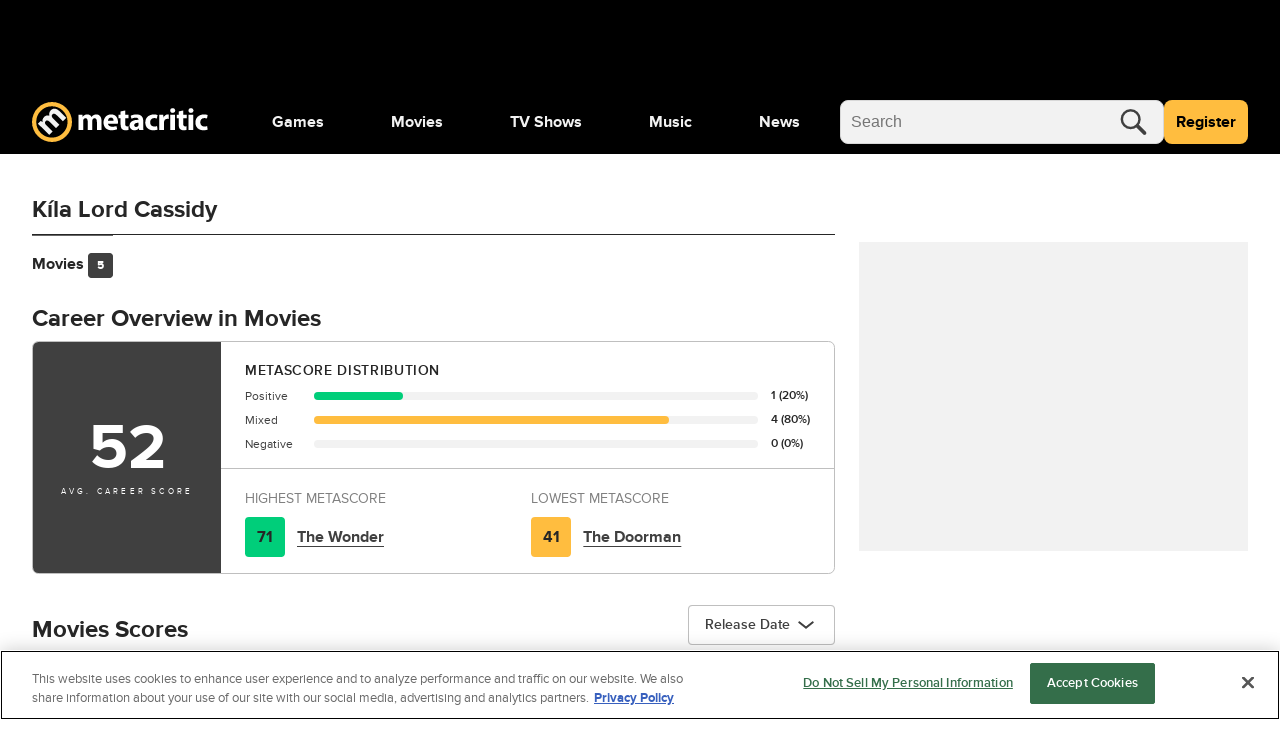

--- FILE ---
content_type: application/javascript; charset=UTF-8
request_url: https://www.metacritic.com/cdn-cgi/challenge-platform/scripts/jsd/main.js
body_size: 8097
content:
window._cf_chl_opt={AKGCx8:'b'};~function(t6,VB,VD,Ve,VW,Vd,Vp,VN,t0,t2){t6=P,function(l,h,tB,t5,V,G){for(tB={l:414,h:449,V:276,G:296,S:362,A:373,R:515,Q:365,X:330,c:364},t5=P,V=l();!![];)try{if(G=parseInt(t5(tB.l))/1+-parseInt(t5(tB.h))/2*(-parseInt(t5(tB.V))/3)+-parseInt(t5(tB.G))/4+parseInt(t5(tB.S))/5+parseInt(t5(tB.A))/6+parseInt(t5(tB.R))/7*(parseInt(t5(tB.Q))/8)+-parseInt(t5(tB.X))/9*(parseInt(t5(tB.c))/10),G===h)break;else V.push(V.shift())}catch(S){V.push(V.shift())}}(F,419181),VB=this||self,VD=VB[t6(453)],Ve={},Ve[t6(424)]='o',Ve[t6(504)]='s',Ve[t6(332)]='u',Ve[t6(460)]='z',Ve[t6(448)]='n',Ve[t6(443)]='I',Ve[t6(283)]='b',VW=Ve,VB[t6(436)]=function(h,V,G,S,tY,tI,ta,tF,A,Q,X,z,y,C,E){if(tY={l:310,h:413,V:465,G:291,S:389,A:282,R:291,Q:400,X:374,c:432,z:374,y:432,C:464,E:485,v:381,J:294,o:413,s:420,T:503,n:473},tI={l:279,h:381,V:498},ta={l:490,h:318,V:501,G:312},tF=t6,A={'uHlkZ':function(J,o){return J===o},'OFgWX':function(J,o){return J(o)},'lxNfl':tF(tY.l),'GpUKi':function(J,o){return J+o},'VanEp':function(J,o,s){return J(o,s)}},V===null||A[tF(tY.h)](void 0,V))return S;for(Q=A[tF(tY.V)](Vg,V),h[tF(tY.G)][tF(tY.S)]&&(Q=Q[tF(tY.A)](h[tF(tY.R)][tF(tY.S)](V))),Q=h[tF(tY.Q)][tF(tY.X)]&&h[tF(tY.c)]?h[tF(tY.Q)][tF(tY.z)](new h[(tF(tY.y))](Q)):function(J,tl,o){for(tl=tF,J[tl(tI.l)](),o=0;o<J[tl(tI.h)];J[o]===J[o+1]?J[tl(tI.V)](o+1,1):o+=1);return J}(Q),X='nAsAaAb'.split('A'),X=X[tF(tY.C)][tF(tY.E)](X),z=0;z<Q[tF(tY.v)];y=Q[z],C=VL(h,V,y),X(C)?(E='s'===C&&!h[tF(tY.J)](V[y]),A[tF(tY.o)](A[tF(tY.s)],G+y)?R(A[tF(tY.T)](G,y),C):E||A[tF(tY.n)](R,A[tF(tY.T)](G,y),V[y])):A[tF(tY.n)](R,G+y,C),z++);return S;function R(J,o,tP){tP=tF,Object[tP(ta.l)][tP(ta.h)][tP(ta.V)](S,o)||(S[o]=[]),S[o][tP(ta.G)](J)}},Vd=t6(450)[t6(335)](';'),Vp=Vd[t6(464)][t6(485)](Vd),VB[t6(326)]=function(h,V,tK,th,G,S,A,R,Q,X){for(tK={l:331,h:285,V:381,G:428,S:312,A:354},th=t6,G={},G[th(tK.l)]=function(z,C){return z<C},S=G,A=Object[th(tK.h)](V),R=0;R<A[th(tK.V)];R++)if(Q=A[R],Q==='f'&&(Q='N'),h[Q]){for(X=0;S[th(tK.l)](X,V[A[R]][th(tK.V)]);-1===h[Q][th(tK.G)](V[A[R]][X])&&(Vp(V[A[R]][X])||h[Q][th(tK.S)]('o.'+V[A[R]][X])),X++);}else h[Q]=V[A[R]][th(tK.A)](function(z){return'o.'+z})},VN=null,t0=Vw(),t2=function(Su,SC,Sz,Sc,SX,SQ,Sq,SS,tJ,h,V,G,S){return Su={l:401,h:404,V:384,G:366},SC={l:477,h:434,V:418,G:462,S:462,A:456,R:508,Q:348,X:324,c:335,z:467,y:458,C:467,E:309,v:288,J:514,o:312,s:348,T:391,n:295,Z:454,f:348,O:446,j:467,U:459,m:393,B:325,D:481,e:467,W:385,H:390,L:403,g:351,d:348,k:405,N:425,a:383,I:333,Y:340,b:405},Sz={l:456},Sc={l:381},SX={l:397},SQ={l:288,h:323,V:381,G:403,S:490,A:318,R:501,Q:318,X:501,c:318,z:501,y:507,C:507,E:369,v:397,J:505,o:300,s:312,T:397,n:358,Z:345,f:312,O:341,j:468,U:456,m:505,B:348,D:397,e:440,W:478,H:456,L:456,g:490,d:501,k:508,N:315,a:312,I:456,Y:397,b:508,i:411,K:312,x:500,M:510,F0:312,F1:440,F2:371,F3:312,F4:334,F5:505,F6:299,F7:483,F8:358,F9:357,FF:312,FP:479,Fl:472,Fh:463,FV:363,Ft:385},Sq={l:316,h:305,V:487,G:323,S:468,A:312,R:397,Q:508,X:489},SS={l:475,h:403},tJ=t6,h={'mkBrA':function(A,R){return A<R},'HbuHZ':function(A,R){return A-R},'YrWbc':function(A,R){return A>R},'CwPhQ':function(A,R){return A<<R},'FDMJl':tJ(Su.l),'SQwam':function(A,R){return A==R},'BqAps':function(A,R){return A==R},'Gbfkd':tJ(Su.h),'HpunA':function(A,R){return A>R},'nyIUD':function(A,R){return A==R},'kSKsK':function(A,R){return A-R},'TfBur':function(A,R){return R==A},'sVOOo':function(A,R){return A-R},'RGWdb':function(A,R){return A&R},'SoRFV':function(A,R){return A(R)},'mJvtC':function(A,R){return R&A},'JHvHc':function(A,R){return A-R},'GAhXs':function(A,R){return A<R},'ZtCVy':function(A,R){return R|A},'BUsuK':function(A,R){return A<<R},'TRshE':function(A,R){return A-R},'fmfxQ':function(A,R){return A-R},'LVDvo':function(A,R){return A(R)},'odWSw':function(A,R){return R&A},'jloWa':function(A,R){return A-R},'PYCvY':function(A,R){return A<R},'BzRLK':function(A,R){return A===R},'KaUba':function(A,R){return A===R},'QCXqo':function(A,R){return A(R)},'wHZsg':function(A,R){return A(R)},'NhDhS':function(A,R){return R!=A},'XDYwt':function(A,R){return A*R},'rubrh':function(A,R){return R&A},'gvEdr':function(A,R){return A(R)},'akOaq':function(A,R){return A<R},'LJyyn':function(A,R){return R==A},'EifTl':function(A,R){return A<R},'fYhdM':function(A,R){return A!=R},'yYLel':function(A,R){return R==A},'ASwMH':function(A,R){return A(R)},'bnWrA':function(A,R){return R==A},'nOXwW':function(A,R){return A+R}},V=String[tJ(Su.V)],G={'h':function(A,to,Q){if(to=tJ,h[to(Sq.l)]!==to(Sq.h))return h[to(Sq.V)](null,A)?'':G.g(A,6,function(R,ts){return ts=to,ts(SS.l)[ts(SS.h)](R)});else{for(D=0;h[to(Sq.G)](e,W);L<<=1,g==h[to(Sq.S)](Q,1)?(k=0,N[to(Sq.A)](a(I)),Y=0):b++,H++);for(Q=i[to(Sq.R)](0),K=0;h[to(Sq.Q)](8,x);F0=h[to(Sq.X)](F1,1)|1&Q,F3-1==F2?(F4=0,F5[to(Sq.A)](F6(F7)),F8=0):F9++,Q>>=1,M++);}},'g':function(A,R,Q,tT,X,z,y,C,E,J,o,s,T,Z,O,j,U,B,D,L){if(tT=tJ,X={'rLpoK':function(W,H){return W(H)}},h[tT(SQ.l)](null,A))return'';for(y={},C={},E='',J=2,o=3,s=2,T=[],Z=0,O=0,j=0;h[tT(SQ.h)](j,A[tT(SQ.V)]);j+=1)if(U=A[tT(SQ.G)](j),Object[tT(SQ.S)][tT(SQ.A)][tT(SQ.R)](y,U)||(y[U]=o++,C[U]=!0),B=E+U,Object[tT(SQ.S)][tT(SQ.Q)][tT(SQ.X)](y,B))E=B;else{if(Object[tT(SQ.S)][tT(SQ.c)][tT(SQ.z)](C,E)){if(h[tT(SQ.y)]===h[tT(SQ.C)]){if(h[tT(SQ.E)](256,E[tT(SQ.v)](0))){for(z=0;h[tT(SQ.h)](z,s);Z<<=1,h[tT(SQ.J)](O,h[tT(SQ.o)](R,1))?(O=0,T[tT(SQ.s)](Q(Z)),Z=0):O++,z++);for(D=E[tT(SQ.T)](0),z=0;8>z;Z=1.18&D|Z<<1.47,h[tT(SQ.n)](O,R-1)?(O=0,T[tT(SQ.s)](Q(Z)),Z=0):O++,D>>=1,z++);}else{for(D=1,z=0;z<s;Z=D|Z<<1.3,O==h[tT(SQ.Z)](R,1)?(O=0,T[tT(SQ.f)](Q(Z)),Z=0):O++,D=0,z++);for(D=E[tT(SQ.T)](0),z=0;16>z;Z=Z<<1.17|h[tT(SQ.O)](D,1),O==h[tT(SQ.j)](R,1)?(O=0,T[tT(SQ.f)](h[tT(SQ.U)](Q,Z)),Z=0):O++,D>>=1,z++);}J--,h[tT(SQ.m)](0,J)&&(J=Math[tT(SQ.B)](2,s),s++),delete C[E]}else return V[tT(SQ.D)](G)}else for(D=y[E],z=0;z<s;Z=Z<<1.03|h[tT(SQ.e)](D,1),O==h[tT(SQ.W)](R,1)?(O=0,T[tT(SQ.s)](h[tT(SQ.H)](Q,Z)),Z=0):O++,D>>=1,z++);E=(J--,J==0&&(J=Math[tT(SQ.B)](2,s),s++),y[B]=o++,h[tT(SQ.L)](String,U))}if(E!==''){if(Object[tT(SQ.g)][tT(SQ.c)][tT(SQ.d)](C,E)){if(h[tT(SQ.k)](256,E[tT(SQ.T)](0))){for(z=0;h[tT(SQ.N)](z,s);Z<<=1,O==R-1?(O=0,T[tT(SQ.a)](h[tT(SQ.I)](Q,Z)),Z=0):O++,z++);for(D=E[tT(SQ.Y)](0),z=0;h[tT(SQ.b)](8,z);Z=h[tT(SQ.i)](Z<<1.11,D&1.3),O==R-1?(O=0,T[tT(SQ.K)](Q(Z)),Z=0):O++,D>>=1,z++);}else{for(D=1,z=0;z<s;Z=h[tT(SQ.x)](Z,1)|D,O==h[tT(SQ.M)](R,1)?(O=0,T[tT(SQ.F0)](h[tT(SQ.U)](Q,Z)),Z=0):O++,D=0,z++);for(D=E[tT(SQ.T)](0),z=0;16>z;Z=Z<<1|h[tT(SQ.F1)](D,1),O==h[tT(SQ.F2)](R,1)?(O=0,T[tT(SQ.F3)](h[tT(SQ.F4)](Q,Z)),Z=0):O++,D>>=1,z++);}J--,h[tT(SQ.F5)](0,J)&&(J=Math[tT(SQ.B)](2,s),s++),delete C[E]}else for(D=y[E],z=0;z<s;Z=h[tT(SQ.x)](Z,1)|h[tT(SQ.F6)](D,1),h[tT(SQ.n)](O,h[tT(SQ.F7)](R,1))?(O=0,T[tT(SQ.f)](h[tT(SQ.U)](Q,Z)),Z=0):O++,D>>=1,z++);J--,h[tT(SQ.F8)](0,J)&&s++}for(D=2,z=0;h[tT(SQ.F9)](z,s);Z=1&D|Z<<1.49,O==R-1?(O=0,T[tT(SQ.FF)](Q(Z)),Z=0):O++,D>>=1,z++);for(;;)if(Z<<=1,O==R-1){if(h[tT(SQ.FP)](tT(SQ.Fl),tT(SQ.Fh))){if(L=Q(),L===null)return;y=(X&&X[tT(SQ.FV)](V,J),C(function(){L()},L*1e3))}else{T[tT(SQ.FF)](h[tT(SQ.I)](Q,Z));break}}else O++;return T[tT(SQ.Ft)]('')},'j':function(A,tr){return tr=tJ,null==A?'':''==A?null:G.i(A[tr(Sc.l)],32768,function(R,tn){return tn=tr,A[tn(SX.l)](R)})},'i':function(A,R,Q,tZ,X,z,y,C,E,J,o,s,T,Z,O,j,U,H,B,D,W){if(tZ=tJ,X={'eGBCA':tZ(SC.l),'sbQls':function(L,N,tf){return tf=tZ,h[tf(Sz.l)](L,N)},'wclQo':function(L,N){return L+N},'fKxhb':tZ(SC.h)},h[tZ(SC.V)](tZ(SC.G),tZ(SC.S))){for(z=[],y=4,C=4,E=3,J=[],T=h[tZ(SC.A)](Q,0),Z=R,O=1,o=0;h[tZ(SC.R)](3,o);z[o]=o,o+=1);for(j=0,U=Math[tZ(SC.Q)](2,2),s=1;s!=U;)for(B=tZ(SC.X)[tZ(SC.c)]('|'),D=0;!![];){switch(B[D++]){case'0':Z>>=1;continue;case'1':s<<=1;continue;case'2':Z==0&&(Z=R,T=h[tZ(SC.z)](Q,O++));continue;case'3':j|=s*(0<W?1:0);continue;case'4':W=Z&T;continue}break}switch(j){case 0:for(j=0,U=Math[tZ(SC.Q)](2,8),s=1;s!=U;W=T&Z,Z>>=1,0==Z&&(Z=R,T=h[tZ(SC.y)](Q,O++)),j|=s*(0<W?1:0),s<<=1);H=h[tZ(SC.C)](V,j);break;case 1:for(j=0,U=Math[tZ(SC.Q)](2,16),s=1;h[tZ(SC.E)](s,U);W=Z&T,Z>>=1,h[tZ(SC.v)](0,Z)&&(Z=R,T=Q(O++)),j|=h[tZ(SC.J)](0<W?1:0,s),s<<=1);H=V(j);break;case 2:return''}for(o=z[3]=H,J[tZ(SC.o)](H);;){if(O>A)return'';for(j=0,U=Math[tZ(SC.s)](2,E),s=1;s!=U;W=h[tZ(SC.T)](T,Z),Z>>=1,Z==0&&(Z=R,T=h[tZ(SC.n)](Q,O++)),j|=(h[tZ(SC.Z)](0,W)?1:0)*s,s<<=1);switch(H=j){case 0:for(j=0,U=Math[tZ(SC.f)](2,8),s=1;s!=U;W=T&Z,Z>>=1,h[tZ(SC.O)](0,Z)&&(Z=R,T=h[tZ(SC.j)](Q,O++)),j|=(h[tZ(SC.U)](0,W)?1:0)*s,s<<=1);z[C++]=V(j),H=C-1,y--;break;case 1:for(j=0,U=Math[tZ(SC.Q)](2,16),s=1;h[tZ(SC.m)](s,U);W=T&Z,Z>>=1,h[tZ(SC.B)](0,Z)&&(Z=R,T=h[tZ(SC.D)](Q,O++)),j|=(0<W?1:0)*s,s<<=1);z[C++]=h[tZ(SC.e)](V,j),H=C-1,y--;break;case 2:return J[tZ(SC.W)]('')}if(h[tZ(SC.H)](0,y)&&(y=Math[tZ(SC.s)](2,E),E++),z[H])H=z[H];else if(H===C)H=o+o[tZ(SC.L)](0);else return null;J[tZ(SC.o)](H),z[C++]=h[tZ(SC.g)](o,H[tZ(SC.L)](0)),y--,o=H,0==y&&(y=Math[tZ(SC.d)](2,E),E++)}}else A[tZ(SC.k)]>=200&&R[tZ(SC.k)]<300?z(X[tZ(SC.N)]):X[tZ(SC.a)](y,X[tZ(SC.I)](X[tZ(SC.Y)],C[tZ(SC.b)]))}},S={},S[tJ(Su.G)]=G.h,S}(),t3();function VI(G6,tS,l,h,V){if(G6={l:359,h:437,V:429,G:511,S:466,A:290,R:337,Q:511,X:448,c:292,z:292},tS=t6,l={'gUepC':function(G,S){return G(S)},'GpAez':function(G,S){return S!==G},'uNyIl':tS(G6.l),'xflnL':tS(G6.h)},h=VB[tS(G6.V)],!h){if(l[tS(G6.G)](l[tS(G6.S)],l[tS(G6.A)]))return null;else l[tS(G6.R)](V,G)}if(V=h.i,l[tS(G6.Q)](typeof V,tS(G6.X))||V<30){if(tS(G6.c)!==tS(G6.z))V(G);else return null}return V}function Vk(tM,tV,V,G,S,A,R,Q){V=(tM={l:422,h:347,V:495,G:512,S:509,A:480,R:343,Q:469,X:377,c:289,z:451,y:314,C:350,E:328,v:378},tV=t6,{'tmdSw':function(X,c,z,y,C){return X(c,z,y,C)},'VNeTK':tV(tM.l),'FonFq':tV(tM.h)});try{return G=VD[tV(tM.V)](tV(tM.G)),G[tV(tM.S)]=tV(tM.A),G[tV(tM.R)]='-1',VD[tV(tM.Q)][tV(tM.X)](G),S=G[tV(tM.c)],A={},A=pRIb1(S,S,'',A),A=V[tV(tM.z)](pRIb1,S,S[V[tV(tM.y)]]||S[tV(tM.C)],'n.',A),A=pRIb1(S,G[V[tV(tM.E)]],'d.',A),VD[tV(tM.Q)][tV(tM.v)](G),R={},R.r=A,R.e=null,R}catch(X){return Q={},Q.r={},Q.e=X,Q}}function Vi(l,Gt,tQ){return Gt={l:379},tQ=t6,Math[tQ(Gt.l)]()<l}function F(Sn){return Sn='VqfJu,mJvtC,[native code],VQwnm,bigint,JBxy9,LRmiB4,LJyyn,chctx,number,1882PRscyN,_cf_chl_opt;JJgc4;PJAn2;kJOnV9;IWJi4;OHeaY1;DqMg0;FKmRv9;LpvFx1;cAdz2;PqBHf2;nFZCC5;ddwW5;pRIb1;rxvNi8;RrrrA2;erHi9,tmdSw,uLhOa,document,akOaq,OHMkp,SoRFV,/cdn-cgi/challenge-platform/h/,wHZsg,EifTl,symbol,onload,rOVqY,LnfWC,includes,OFgWX,uNyIl,QCXqo,HbuHZ,body,href,Rwlip,YCsCj,VanEp,POST,61RNr8SKt+VOEelympdCvxXYBWIL5aGJ$nAkDT4zZojhc3qfuF79gbPwU02sHiQ-M,catch,success,JHvHc,BzRLK,display: none,ASwMH,loading,jloWa,parent,bind,iPeBw,SQwam,ontimeout,CwPhQ,prototype,lRSQy,TYlZ6,CLTQF,lvWJC,createElement,GdptL,fCbnD,splice,rCNEp,BUsuK,call,JYgzx,GpUKi,string,nyIUD,trVPT,Gbfkd,YrWbc,style,TRshE,GpAez,iframe,error on cf_chl_props,XDYwt,7eDnemf,postMessage,489tiOJnG,location,cloudflare-invisible,sort,xhr-error,floor,concat,boolean,AdeF3,keys,error,/b/ov1/0.9773998960245648:1769156590:CtFUhJG0Yb_wQK18a1VMf-yB3otz94MDB7GHPUs3mSA/,BqAps,contentWindow,xflnL,Object,MnSFc,aUjz8,isNaN,gvEdr,1583720htvtZL,getPrototypeOf,lbZCR,odWSw,kSKsK,AKGCx8,api,gErEG,CYFqJ,XukVW,zucwj,tBdxK,imHoF,NhDhS,d.cookie,CnwA5,push,sid,VNeTK,GAhXs,FDMJl,stringify,hasOwnProperty,kqFIg,HaAwi,/invisible/jsd,LOaCc,mkBrA,4|0|2|3|1,yYLel,rxvNi8,xPkzN,FonFq,readyState,4447458MttMmB,ZYMZS,undefined,wclQo,LVDvo,split,pNlJM,gUepC,AQpPI,SSTpq3,fKxhb,RGWdb,rdhXF,tabIndex,TMdTQ,sVOOo,MgouI,contentDocument,pow,TmYgx,navigator,nOXwW,function,/jsd/oneshot/d251aa49a8a3/0.9773998960245648:1769156590:CtFUhJG0Yb_wQK18a1VMf-yB3otz94MDB7GHPUs3mSA/,map,hpHFr,vstDK,PYCvY,TfBur,ptjjz,ijgEL,isArray,1254035TMnYTo,rLpoK,20fJIVbN,3246952qpatEp,rgxsbDTW,event,prOzI,HpunA,hlBiD,fmfxQ,xwYoq,1321866Jsuiqv,from,xwUPh,addEventListener,appendChild,removeChild,random,yCyhx,length,randomUUID,sbQls,fromCharCode,join,now,onreadystatechange,detail,getOwnPropertyNames,bnWrA,rubrh,SRfsc,fYhdM,YdsUD,Function,fyEoN,charCodeAt,ULLhl,cyuMm,Array,blMHs,jsd,charAt,LmQav,status,PhJRU,lXMGQ,csHHt,pkLOA2,log,ZtCVy,onerror,uHlkZ,773065RoruzK,DOMContentLoaded,source,bSCwP,KaUba,errorInfoObject,lxNfl,XMLHttpRequest,clientInformation,send,object,eGBCA,_cf_chl_opt,open,indexOf,__CF$cv$params,timeout,KxpSd,Set,nIgby,http-code:,toString,pRIb1,wTSwf,ehxAV'.split(','),F=function(){return Sn},F()}function VL(h,V,G,tL,t8,S,A,R,Q){A=(tL={l:303,h:486,V:327,G:327,S:424,A:352,R:476,Q:496,X:502,c:434,z:405,y:400,C:361,E:352},t8=t6,S={},S[t8(tL.l)]=function(X,z){return z===X},S[t8(tL.h)]=function(X,z){return X==z},S);try{if(A[t8(tL.l)](t8(tL.V),t8(tL.G)))R=V[G];else return![]}catch(z){return'i'}if(R==null)return R===void 0?'u':'x';if(A[t8(tL.h)](t8(tL.S),typeof R))try{if(t8(tL.A)==typeof R[t8(tL.R)]){if(t8(tL.Q)===t8(tL.X))V(t8(tL.c)+G[t8(tL.z)]);else return R[t8(tL.R)](function(){}),'p'}}catch(C){}return h[t8(tL.y)][t8(tL.C)](R)?'a':R===h[t8(tL.y)]?'D':!0===R?'T':!1===R?'F':(Q=typeof R,t8(tL.E)==Q?VH(h,R)?'N':'f':VW[Q]||'?')}function Vw(Gr,tE){return Gr={l:382},tE=t6,crypto&&crypto[tE(Gr.l)]?crypto[tE(Gr.l)]():''}function Vx(GX,tc,h,V,G,S,A,Q,X){if(GX={l:408,h:298,V:477,G:494,S:286,A:306,R:320,Q:396,X:355,c:399,z:281,y:306,C:386,E:320,v:396,J:344,o:302,s:416,T:278,n:313,Z:367,f:484,O:275,j:416,U:278,m:494,B:388},tc=t6,h={},h[tc(GX.l)]=function(R,Q){return Q===R},h[tc(GX.h)]=tc(GX.V),h[tc(GX.G)]=tc(GX.S),h[tc(GX.A)]=function(R,Q){return R/Q},h[tc(GX.R)]=function(R,Q){return R-Q},h[tc(GX.Q)]=function(R,Q){return R!==Q},h[tc(GX.X)]=tc(GX.c),V=h,G=3600,S=VK(),A=Math[tc(GX.z)](V[tc(GX.y)](Date[tc(GX.C)](),1e3)),V[tc(GX.E)](A,S)>G){if(V[tc(GX.v)](V[tc(GX.X)],tc(GX.J)))return![];else{if(!Q[tc(GX.o)])return;V[tc(GX.l)](X,V[tc(GX.h)])?(Q={},Q[tc(GX.s)]=tc(GX.T),Q[tc(GX.n)]=J.r,Q[tc(GX.Z)]=tc(GX.V),v[tc(GX.f)][tc(GX.O)](Q,'*')):(X={},X[tc(GX.j)]=tc(GX.U),X[tc(GX.n)]=s.r,X[tc(GX.Z)]=V[tc(GX.m)],X[tc(GX.B)]=T,o[tc(GX.f)][tc(GX.O)](X,'*'))}}return!![]}function VM(l,h,GT,Gs,Go,GJ,tz,V,G,S,A){GT={l:430,h:394,V:434,G:474,S:457,A:353,R:429,Q:410,X:426,c:421,z:427,y:406,C:417,E:506,v:301,J:438,o:302,s:430,T:488,n:461,Z:412,f:360,O:277,j:470,U:423,m:366,B:317},Gs={l:493,h:280},Go={l:349,h:497,V:452,G:475,S:403,A:433,R:405,Q:491,X:405,c:477,z:407,y:405},GJ={l:370,h:372},tz=t6,V={'hlBiD':function(R,Q){return R(Q)},'xwYoq':tz(GT.l),'TmYgx':function(R,Q){return Q===R},'fCbnD':tz(GT.h),'nIgby':function(R,Q){return R>=Q},'lRSQy':function(R,Q){return R<Q},'lXMGQ':tz(GT.V),'CLTQF':function(R,Q){return R(Q)},'PhJRU':tz(GT.G),'bSCwP':function(R,Q){return R+Q},'trVPT':tz(GT.S),'ehxAV':tz(GT.A),'ijgEL':function(R){return R()}},G=VB[tz(GT.R)],console[tz(GT.Q)](VB[tz(GT.X)]),S=new VB[(tz(GT.c))](),S[tz(GT.z)](V[tz(GT.y)],V[tz(GT.C)](V[tz(GT.E)],VB[tz(GT.X)][tz(GT.v)])+V[tz(GT.J)]+G.r),G[tz(GT.o)]&&(S[tz(GT.s)]=5e3,S[tz(GT.T)]=function(ty){ty=tz,V[ty(GJ.l)](h,V[ty(GJ.h)])}),S[tz(GT.n)]=function(tC){if(tC=tz,V[tC(Go.l)](V[tC(Go.h)],tC(Go.V)))return tC(Go.G)[tC(Go.S)](h);else V[tC(Go.A)](S[tC(Go.R)],200)&&V[tC(Go.Q)](S[tC(Go.X)],300)?h(tC(Go.c)):h(V[tC(Go.z)]+S[tC(Go.y)])},S[tz(GT.Z)]=function(tu){tu=tz,V[tu(Gs.l)](h,tu(Gs.h))},A={'t':V[tz(GT.f)](VK),'lhr':VD[tz(GT.O)]&&VD[tz(GT.O)][tz(GT.j)]?VD[tz(GT.O)][tz(GT.j)]:'','api':G[tz(GT.o)]?!![]:![],'c':VY(),'payload':l},S[tz(GT.U)](t2[tz(GT.m)](JSON[tz(GT.B)](A)))}function Va(l,G3,G2,tt,h,V){G3={l:439,h:513},G2={l:352,h:392,V:368},tt=t6,h={'SRfsc':function(G,S){return G(S)},'prOzI':function(G){return G()},'VqfJu':function(G,S,A){return G(S,A)}},V=Vk(),h[tt(G3.l)](VM,V.r,function(G,tG){tG=tt,typeof l===tG(G2.l)&&h[tG(G2.h)](l,G),h[tG(G2.V)](Vb)}),V.e&&t1(tt(G3.h),V.e)}function Vb(GV,Gh,tA,l,h){if(GV={l:471,h:455,V:336,G:307},Gh={l:442,h:342},tA=t6,l={'rdhXF':tA(GV.l),'OHMkp':function(V,G){return G===V},'pNlJM':function(V,G){return V(G)},'tBdxK':function(V,G){return V*G}},h=VI(),l[tA(GV.h)](h,null))return;VN=(VN&&l[tA(GV.V)](clearTimeout,VN),setTimeout(function(tR){if(tR=tA,tR(Gh.l)!==l[tR(Gh.h)])Va();else return null},l[tA(GV.G)](h,1e3)))}function t1(S,A,GO,tv,R,Q,X,c,z,y,C,E,v,J){if(GO={l:322,h:346,V:356,G:457,S:308,A:474,R:338,Q:402,X:284,c:492,z:429,y:346,C:426,E:301,v:287,J:321,o:421,s:427,T:430,n:488,Z:311,f:311,O:339,j:426,U:445,m:409,B:293,D:444,e:419,W:447,H:416,L:423,g:366},tv=t6,R={},R[tv(GO.l)]=function(o,s){return o+s},R[tv(GO.h)]=function(o,s){return o+s},R[tv(GO.V)]=tv(GO.G),R[tv(GO.S)]=tv(GO.A),R[tv(GO.R)]=tv(GO.Q),Q=R,!Vi(0))return![];c=(X={},X[tv(GO.X)]=S,X[tv(GO.c)]=A,X);try{z=VB[tv(GO.z)],y=Q[tv(GO.l)](Q[tv(GO.y)](Q[tv(GO.V)]+VB[tv(GO.C)][tv(GO.E)],tv(GO.v)),z.r)+tv(GO.J),C=new VB[(tv(GO.o))](),C[tv(GO.s)](Q[tv(GO.S)],y),C[tv(GO.T)]=2500,C[tv(GO.n)]=function(){},E={},E[tv(GO.Z)]=VB[tv(GO.C)][tv(GO.f)],E[tv(GO.O)]=VB[tv(GO.j)][tv(GO.O)],E[tv(GO.U)]=VB[tv(GO.C)][tv(GO.U)],E[tv(GO.m)]=VB[tv(GO.j)][tv(GO.B)],E[tv(GO.D)]=t0,v=E,J={},J[tv(GO.e)]=c,J[tv(GO.W)]=v,J[tv(GO.H)]=Q[tv(GO.R)],C[tv(GO.L)](t2[tv(GO.g)](J))}catch(o){}}function VK(GS,tX,l,h){return GS={l:429,h:281,V:319},tX=t6,l={'kqFIg':function(V,G){return V(G)}},h=VB[tX(GS.l)],Math[tX(GS.h)](+l[tX(GS.V)](atob,h.t))}function VY(G9,tq,l){return G9={l:398,h:499},tq=t6,l={'ULLhl':function(h,V){return h!==V},'rCNEp':function(h){return h()}},l[tq(G9.l)](l[tq(G9.h)](VI),null)}function P(l,h,V,t){return l=l-275,V=F(),t=V[l],t}function VH(h,V,tD,t7,G,S){return tD={l:380,h:441,V:395,G:395,S:490,A:435,R:501,Q:428,X:380},t7=t6,G={},G[t7(tD.l)]=t7(tD.h),S=G,V instanceof h[t7(tD.V)]&&0<h[t7(tD.G)][t7(tD.S)][t7(tD.A)][t7(tD.R)](V)[t7(tD.Q)](S[t7(tD.X)])}function t4(G,S,Sr,tm,A,R,Q,X){if(Sr={l:375,h:477,V:431,G:286,S:302,A:416,R:278,Q:313,X:367,c:477,z:484,y:275,C:416,E:278,v:367,J:431,o:388,s:484},tm=t6,A={},A[tm(Sr.l)]=tm(Sr.h),A[tm(Sr.V)]=tm(Sr.G),R=A,!G[tm(Sr.S)])return;S===R[tm(Sr.l)]?(Q={},Q[tm(Sr.A)]=tm(Sr.R),Q[tm(Sr.Q)]=G.r,Q[tm(Sr.X)]=tm(Sr.c),VB[tm(Sr.z)][tm(Sr.y)](Q,'*')):(X={},X[tm(Sr.C)]=tm(Sr.E),X[tm(Sr.Q)]=G.r,X[tm(Sr.v)]=R[tm(Sr.J)],X[tm(Sr.o)]=S,VB[tm(Sr.s)][tm(Sr.y)](X,'*'))}function Vg(l,tg,t9,h){for(tg={l:282,h:285,V:297},t9=t6,h=[];l!==null;h=h[t9(tg.l)](Object[t9(tg.h)](l)),l=Object[t9(tg.V)](l));return h}function t3(ST,Ss,SJ,tO,l,h,V,G,S){if(ST={l:429,h:329,V:482,G:304,S:376,A:376,R:415,Q:387,X:387},Ss={l:329,h:482,V:387,G:304},SJ={l:304},tO=t6,l={'CYFqJ':function(A){return A()}},h=VB[tO(ST.l)],!h)return;if(!Vx())return;(V=![],G=function(tj){if(tj=tO,!V){if(V=!![],!l[tj(SJ.l)](Vx))return;Va(function(A){t4(h,A)})}},VD[tO(ST.h)]!==tO(ST.V))?l[tO(ST.G)](G):VB[tO(ST.S)]?VD[tO(ST.A)](tO(ST.R),G):(S=VD[tO(ST.Q)]||function(){},VD[tO(ST.X)]=function(tU){tU=tO,S(),VD[tU(Ss.l)]!==tU(Ss.h)&&(VD[tU(Ss.V)]=S,l[tU(Ss.G)](G))})}}()